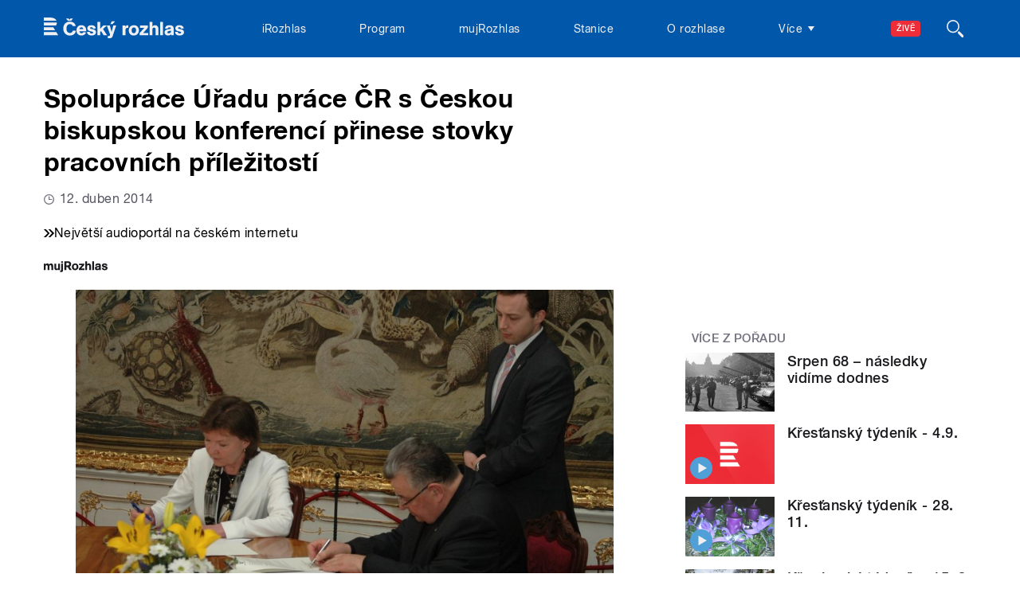

--- FILE ---
content_type: image/svg+xml
request_url: https://www.rozhlas.cz/sites/all/themes/custom/e7/images/icon/ico_arr_more_colored-bg2.svg
body_size: 240
content:
<svg id="Layer_1" data-name="Layer 1" xmlns="http://www.w3.org/2000/svg" viewBox="0 0 8 5">
  <title>ico_arr_more</title>
  <path id="ico_arr_more" data-name="ico arr more" d="M0,0H8L4,5Z" transform="translate(0 0)" fill="#efeff2"/>
</svg>


--- FILE ---
content_type: image/svg+xml
request_url: https://www.rozhlas.cz/sites/all/themes/custom/e7/images/logo/rozhlas_colored-bg2.svg
body_size: 2883
content:
<svg id="Layer_1" data-name="Layer 1" xmlns="http://www.w3.org/2000/svg" viewBox="0 0 654.4 97" preserveAspectRatio="xMinYMid">
  <title>CRozhlas</title>
  <path id="český_rozhlas" data-name="český rozhlas" d="M29.2,0H0V14.6H59C54.8,4.6,43.5,0,29.2,0M57,37.4H0V22.9H60.8c0,0.6,0,1.1,0,1.7,0,5.4-1.3,9.6-3.9,12.8M0,45.7V60.1H53.1L44.2,45.7H0ZM0,68.4H58.3l9,14.6H0V68.4H0ZM127.4,15.3H112.2L104.1,5H116l3.9,6,3.8-6h12.1l-8.4,10.3m303,44.1c0,6.8-2.3,14.3-10.3,14.3s-10.3-7.2-10.3-13.8,2.6-13.5,10.5-13.5,10.1,6.5,10.1,13.1M443.7,60c0-13.7-8.8-24-22.8-24s-24.4,9.6-24.4,24.4,8.9,23.9,23.2,23.9S443.7,74.1,443.7,60M394.4,48.4V36.6l-2.3-.2c-6.2,0-9.6,2.6-11.8,8.4V37.3H367.6V83h13.3V68.1c0-2.3,0-4.7.1-7,0.2-7.4,1.2-13,10.3-13l3.1,0.3M295.3,83L276.4,54.6,294,37.3H277.2L263.1,52.9V20.7h-13V83h13V67.8l4.2-4.2L278.8,83h16.5Zm-51.8-14c0-11.5-11.3-13.5-20.1-15.3-2.4-.5-7.8-1.1-7.8-4.4s3.9-3.7,6.3-3.7a8.8,8.8,0,0,1,6.9,2.9,9.1,9.1,0,0,1,1.1,3.7l12.2-.6c-0.5-11.2-10-15.5-20-15.5s-19,3.7-19,14.5c0,18.3,27.2,11.6,27.2,19.8,0,3.6-3.7,4.2-6.5,4.2-5.8,0-8.9-1.7-9.7-7.6l-12.3.4a17.2,17.2,0,0,0,.4,4.2c2.3,9.4,12,12.7,20.7,12.7s20.6-3.5,20.6-15.3M184.2,54H165.9c1.4-5.2,4.2-7.9,9.8-7.9a8.3,8.3,0,0,1,8.5,7.9m13.7,9.9V61.7c0-14.1-7.2-25.7-22.5-25.7s-23.1,10.5-23.1,24.2,8.6,24.2,23.1,24.2c10.1,0,18.7-4.8,22-14.6l-13.1-.9c-1.9,3.4-4.5,4.8-8.6,4.8-6,0-9.1-4.1-9.9-9.8h32Zm-48.4-1.8-14.5-1c-0.1,7.1-6.7,11.5-13.3,11.5a15.2,15.2,0,0,1-9.6-3.3c-5.3-4.4-6.3-11.4-6.3-17.8,0-10.3,4.1-20.5,16-20.5,4.8,0,9.2,1.8,11.6,6.3a15,15,0,0,1,1.3,3.3l14-1a22.5,22.5,0,0,0-1.1-4.2c-3.7-11-14.7-16.1-25.7-16.1-19.5,0-31.2,13.3-31.2,32.4,0,13.1,6.2,25.8,18.8,30.8a34.1,34.1,0,0,0,12.3,2c10.1,0,19.6-3.7,24.8-12.8a24.2,24.2,0,0,0,3.1-9.4m443.8,6a12.2,12.2,0,0,1-10.7,5.9c-3,0-6.1-1.4-6.1-4.9,0-5.9,9.4-6,13.6-7.1l3.2-1.1v7.1h0Zm12.9-10.6c0-3.7.2-9-1.2-12.4-3.4-7.9-11.9-9.2-19.5-9.2-10.3,0-18.9,4.4-19.5,15.8h12c-0.2-4.5,4.4-5.7,8-5.7s7,0.7,7,4.2-4.8,3.4-7.1,3.8c-9.9,1.4-22.5,2.6-22.5,15.5,0,9.3,7.1,14.7,15.9,14.7,6.5,0,9.4-1.9,14.4-5.5V83h12.4V57.6ZM654.3,69c0-11.5-11.3-13.5-20.1-15.3-2.4-.5-7.8-1.1-7.8-4.4s3.9-3.7,6.3-3.7a8.8,8.8,0,0,1,6.9,2.9,9,9,0,0,1,1.1,3.7l12.2-.6c-0.5-11.2-10-15.5-20-15.5s-19,3.7-19,14.5c0,18.3,27.2,11.6,27.2,19.8,0,3.6-3.7,4.2-6.5,4.2-5.8,0-8.9-1.7-9.7-7.6l-12.3.4a17,17,0,0,0,.4,4.2c2.3,9.4,12,12.7,20.7,12.7s20.6-3.5,20.6-15.3M556.5,83h-13V20.8h13V83h0Zm-34.9,0V57.4c0-2.9.2-6.4-2.2-8.6a6.6,6.6,0,0,0-4.6-1.6,7.5,7.5,0,0,0-5,1.8c-3.1,2.6-2.9,6.9-2.9,10.5V83H494V20.8h12.9V42c2-3.6,8.5-5.7,12.4-5.7a16.5,16.5,0,0,1,9.1,2.6c5.3,3.8,6.2,8.9,6.2,15V83h-13Zm-74.7,0V73.3l22.6-25.2h-20V37.3h36.2V47.8L463.8,72.3h23.4V83H446.9Zm-114.5-65H316.9l-6.3,13.2h10.1Zm5.5,19.2H324.1l-7.6,30.8-8.3-30.8H294.1l13.2,37c0.7,2,1.9,4.3,1.9,6.5a6.6,6.6,0,0,1-1.9,4.7c-1.2,1-4,1.1-5.5,1.1h-3.4V96.8l3.4,0.2c5.6,0,12.8.4,16.7-4.5,1.9-2.4,3.4-7,4.3-9.9Z" transform="translate(0 0)" fill="#efeff2"/>
</svg>
